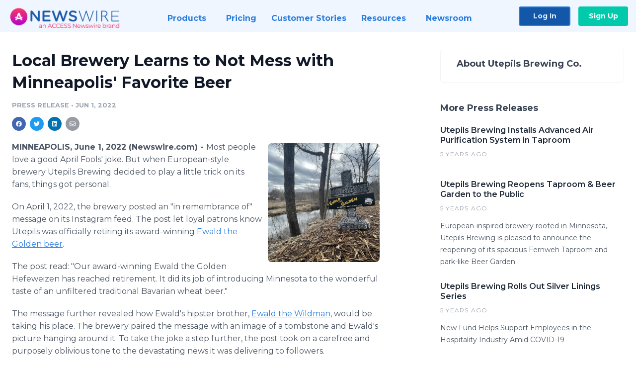

--- FILE ---
content_type: text/html; charset=utf-8
request_url: https://www.newswire.com/news/local-brewery-learns-to-not-mess-with-minneapolis-favorite-beer-21728351
body_size: 10064
content:

<!DOCTYPE html>
<html lang="en" class="newswire website bs4
                ">
<head>

    <meta name="csrf-token" content="1bdFuhcMa0U1Vs0eCVFoqoI9p6UfH65IFmw0ZMpX" />
    <meta charset="utf-8" />
    <meta name="viewport" content="width=device-width, initial-scale=1" />
    <base href="https://www.newswire.com/" />

    
    <title>
                                    Local Brewery Learns to Not Mess with Minneapolis&#039; Favorite Beer |
                                    Newswire
            </title>

    
    
    
            <link rel="canonical" href="https://www.newswire.com/news/local-brewery-learns-to-not-mess-with-minneapolis-favorite-beer-21728351" />
        <meta name="twitter:card" content="summary_large_image" />
    <meta name="twitter:title" content="Local Brewery Learns to Not Mess with Minneapolis&#039; Favorite Beer" />
    <meta name="twitter:description" content="Most people love a good April Fools&#039; joke. But when European-style brewery Utepils Brewing decided to play a little trick on its fans, things got ..." />

    <meta property="og:url" content="https://www.newswire.com/news/local-brewery-learns-to-not-mess-with-minneapolis-favorite-beer-21728351" />
    <meta property="og:title" content="Local Brewery Learns to Not Mess with Minneapolis&#039; Favorite Beer" />
    <meta property="og:description" content="" />
    <meta property="fb:app_id" content="586234651427775" />

    
    
                            <meta name="twitter:image" content="https://cdn.nwe.io/files/x/8a/c8/469d0d34c45b1f704396891da960.jpg" />
        <meta property="og:image" content="https://cdn.nwe.io/files/x/8a/c8/469d0d34c45b1f704396891da960.jpg" />
        <meta property="og:image:width" content="1200" />
        <meta property="og:image:height" content="628" />
    
    <meta name="description" content="" />
    <meta name="keywords" content="beer, brewery, Ewald the Golden" />


    <link rel="preconnect" href="https://fonts.googleapis.com"> 
<link rel="preconnect" href="https://fonts.gstatic.com" crossorigin> 
<link rel="stylesheet" href="//fonts.googleapis.com/css?family=Open+Sans:300,400,600,700,800,300italic,400italic,600italic,700italic" />
<link rel="stylesheet" href="//fonts.googleapis.com/css?family=Montserrat:300,400,500,600,700" />

    
    <link rel="stylesheet" href="https://cdn.nwe.io/assets/loader/1e5077fc26cc0d831be279a19a67f0355e65f37b563910d2eb9b3330d6323789.css">

    <!--[if lt IE 9]><script src="https://cdn.nwe.io/assets/loader/8b573b860cec1ce2b310a7f2ab1c405ce8f0ba7faea920a11c29a77ca0b419cd.js" class="js-loader"></script>
<![endif]-->
    <!--[if IE]><meta http-equiv="X-UA-Compatible" content="IE=edge,chrome=1" /><![endif]-->

    <script>

window._defer_callback_jQuery = [];
window._defer_callback = [];

window.$ = function(callback) {
	if (typeof callback === 'function')
		_defer_callback_jQuery.push(callback);
};

window.defer = function(callback) {
	if (typeof callback === 'function')
		_defer_callback.push(callback);
};

// replacement for $(window).on('load', ...);
// that handles the case where window is already loaded
window.deferUntilComplete = function(callback) {
	if (document.readyState !== 'complete')
		return window.addEventListener('load', callback);
	return callback();
};

</script>

    <link href="https://cdn.nwe.io/assets/im/favicon.ico?0587e58ba" type="image/x-icon" rel="shortcut icon" />
    <link href="https://cdn.nwe.io/assets/im/favicon.ico?0587e58ba" type="image/x-icon" rel="icon" />

    <!-- Google Tag Manager -->
<!-- Start GTM Dependency -->
<script>
// Initialize backend session from FullStory session url
window['_fs_ready'] = () => {
    const sessionUrl = FS.getCurrentSessionURL();
    const savedSession = "";

    if (sessionUrl && sessionUrl !== savedSession) {
        const formData = new FormData();
        formData.append('url', sessionUrl);
        fetch("https:\/\/www.newswire.com\/api\/session\/fullstory", {
            method: 'POST',
            body: formData,
            headers: {Accept: 'application/json'}
        })
        .catch(() => {
            console.warn('Fullstory session error.');
        })
    }
};

</script>
<!-- End GTM Dependency -->
<!-- Google Tag Manager Datalayer-->
<script type="application/javascript">
window.dataLayer = window.dataLayer || [];

dataLayer.push({
    'isUserOnline': false,
    'isAdminOnline': false,
    'isUserPanel': false,
    'brandName': "Newswire",
    'isFullStoryEnabled': false,
    'isCollab': false,
    'isMediaRoom': false,
    'isSalesGeneration': false,
    'isNewswirePlatform': true,
    })
</script>
<!-- Google Tag Manager Datalayer-->

<script>(function(w,d,s,l,i){w[l]=w[l]||[];w[l].push({'gtm.start':
new Date().getTime(),event:'gtm.js'});var f=d.getElementsByTagName(s)[0],
j=d.createElement(s),dl=l!='dataLayer'?'&l='+l:'';j.async=true;j.src=
'https://www.googletagmanager.com/gtm.js?id='+i+dl;f.parentNode.insertBefore(j,f);
})(window,document,'script','dataLayer', "GTM-TKKB8JX");</script>
<!-- End Google Tag Manager -->
    <meta name="google-site-verification" content="q8ryY6fz2fhB9rFoyyhK0b6aq7qYS99CRThypWPaZOA" />

        <link rel="canonical" href="https://www.newswire.com/view/content/local-brewery-learns-to-not-mess-with-minneapolis-favorite-beer-21728351" />
    
    <script>

    CKEDITOR_BASEPATH  = "https:\/\/cdn.nwe.io\/assets\/lib\/ckeditor\/";
    NR_USER_ID         = null;
    RELATIVE_URI       = "view\/content\/local-brewery-learns-to-not-mess-with-minneapolis-favorite-beer-21728351";
    ASSETS_VERSION     = "0587e58ba";
    IS_DEVELOPMENT     = false;
    IS_PRODUCTION      = true;
    ASSETS_BASE        = "https:\/\/cdn.nwe.io\/assets\/";

    </script>

    
</head>
<body class="relative">
    <!-- Google Tag Manager (noscript) -->
<noscript><iframe src="https://www.googletagmanager.com/ns.html?id=GTM-TKKB8JX"
height="0" width="0" style="display:none;visibility:hidden"></iframe></noscript>
<!-- End Google Tag Manager (noscript) -->
    
    <!--[if lt IE 8]><p class="chromeframe">You are using an <strong>outdated</strong> browser.
    Please <a href="http://browsehappy.com/">upgrade your browser</a> or
    <a href="http://www.google.com/chromeframe/?redirect=true">activate Google Chrome Frame</a>
    to improve your experience.</p><![endif]-->

    <div id="fb-root"></div>
<!-- Start Navigation -->
<div class="nw-navigation-section " data-state="close">
    <link rel="stylesheet" href="https://cdn.nwe.io/assets_v3/css/components/navigation.css?id=0b9eb035dcdc3edca30889d785bedfcf" />
    <header class="nw-navigation">
        <nav class="nw-navigation__nav" aria-label="Main">
            <a class="nw-navigation__brand" href="/">
                <!-- Desktop logo (hidden on mobile) -->
                <img class="nw-navigation__brand-logo--desktop" width="969" height="194" src="https://cdn.nwe.io/assets/im/website_alt/newswire_ANW_logo.png?v=4fa7a5154" alt="Newswire">
                <!-- Mobile logo (hidden on desktop) -->
                <img class="nw-navigation__brand-logo--mobile" width="120" height="24" src="https://cdn.nwe.io/assets/im/website_alt/logo.svg?v=4fa7a5154" alt="Newswire">
            </a>
            <a role="button" aria-label="navigation toggle" tabindex="0" class="nw-navigation__toggle-wrapper">
                <span class="nw-navigation__toggle"></span>
            </a>
            <menu class="nw-navigation__menu">
                <li data-active-listen class="nw-navigation__item parent" data-state="close">
                    <span class="nw-navigation__item-text">
                        <span class="nw-navigation__item-text-title">Products<span class="fal fa-angle-down"></span>
                        </span>
                    </span>
                    <menu class="nw-navigation__subitems">
                        <li class="nw-navigation__subitem">
                            <a class="nw-navigation__subitem-text nw-navigation__icon nw-navigation__icon--pr-distro"
                                href="https://www.newswire.com/press-release-distribution">
                                Press Release Distribution
                            </a>
                        </li>
                        <li class="nw-navigation__subitem">
                            <a class="nw-navigation__subitem-text nw-navigation__icon nw-navigation__icon--puzzle"
                                href="https://www.newswire.com/press-release-optimizer">
                                Press Release Optimizer
                            </a>
                        </li>
                        <li class="nw-navigation__subitem">
                            <a class="nw-navigation__subitem-text nw-navigation__icon nw-navigation__icon--media-suite"
                                href="https://www.newswire.com/media-suite">
                                Media Suite
                            </a>
                        </li>
                        <li class="nw-navigation__subitem">
                            <a class="nw-navigation__subitem-text nw-navigation__icon nw-navigation__icon--media-db"
                                href="https://www.newswire.com/media-database">
                                Media Database
                            </a>
                        </li>
                        <li class="nw-navigation__subitem">
                            <a class="nw-navigation__subitem-text nw-navigation__icon nw-navigation__icon--media-pitching"
                                href="https://www.newswire.com/media-pitching">
                                Media Pitching
                            </a>
                        </li>
                        <li class="nw-navigation__subitem">
                            <a class="nw-navigation__subitem-text nw-navigation__icon nw-navigation__icon--media-monitoring"
                                href="https://www.newswire.com/media-monitoring">
                                Media Monitoring
                            </a>
                        </li>
                        <li class="nw-navigation__subitem">
                            <a class="nw-navigation__subitem-text nw-navigation__icon nw-navigation__icon--analytics"
                                href="https://www.newswire.com/analytics">
                                Analytics
                            </a>
                        </li>
                        <li class="nw-navigation__subitem">
                            <a class="nw-navigation__subitem-text nw-navigation__icon nw-navigation__icon--newsrooms"
                                href="https://www.newswire.com/media-room">
                                Media Room
                            </a>
                        </li>
                    </menu>
                </li>

                <li data-active-listen class="nw-navigation__item">
                    <a class="nw-navigation__item-text" href="https://www.newswire.com/pricing">
                    <span class="nw-navigation__item-text-title">Pricing</span></a>
                </li>

                <li data-active-listen class="nw-navigation__item">
                    <a class="nw-navigation__item-text" href="https://www.newswire.com/customer-success-stories">
                    <span class="nw-navigation__item-text-title">Customer Stories</span></a>
                </li>

                <li data-active-listen class="nw-navigation__item parent" data-state="close">
                    <span class="nw-navigation__item-text">
                        <span class="nw-navigation__item-text-title">Resources<span class="fal fa-angle-down"></span></span>
                    </span>
                    <menu class="nw-navigation__subitems">
                        <li class="nw-navigation__subitem">
                            <a class="nw-navigation__subitem-text nw-navigation__icon nw-navigation__icon--education"
                                href="https://www.newswire.com/resources">
                                Education
                            </a>
                        </li>
                        <li class="nw-navigation__subitem">
                            <a class="nw-navigation__subitem-text nw-navigation__icon nw-navigation__icon--blog"
                                href="https://www.newswire.com/blog">
                                Blog
                            </a>
                        </li>
                        <li class="nw-navigation__subitem">
                            <a class="nw-navigation__subitem-text nw-navigation__icon nw-navigation__icon--planner"
                                href="https://www.newswire.com/planner/intro">
                                PR & Earned Media Planner
                            </a>
                        </li>
                        <li class="nw-navigation__subitem">
                            <a class="nw-navigation__subitem-text nw-navigation__icon nw-navigation__icon--journalists"
                                href="https://www.newswire.com/journalists">
                                For Journalists
                            </a>
                        </li>
                        <li class="nw-navigation__subitem">
                            <a class="nw-navigation__subitem-text nw-navigation__icon nw-navigation__icon--feed"
                                href="https://www.newswire.com/feeds">
                                RSS Feeds
                            </a>
                        </li>
                        <li class="nw-navigation__subitem">
                            <a class="nw-navigation__subitem-text nw-navigation__icon nw-navigation__icon--support"
                                href="mailto:support@newswire.com">
                                Support
                            </a>
                        </li>
                    </menu>
                </li>

                <li data-active-listen class="nw-navigation__item">
                    <a class="nw-navigation__item-text" href="https://www.newswire.com/newsroom">
                    <span class="nw-navigation__item-text-title">Newsroom</span></a>
                </li>

                <li class="nw-navigation__item buttons">
                    <a class="nw-navigation__item-text login" href="https://app.accessnewswire.com/login/newswire">Log In</a>
                    <a class="nw-navigation__item-text signup" href="https://app.accessnewswire.com/login/newswire">Sign Up</a>
                </li>
            </menu>
        </nav>
    </header>

    
    <script type="application/javascript">
        (() => {

            // setTimeout to remove from current blocking stack to allow content/scripts to load prior
            setTimeout(() => {
                initNavActiveFunctionality();
                initNavToggleFunctionality();
            });

            /**
             * Active menu item based on the url and toggle submenu
             *
             * @return  void
             */
            function initNavActiveFunctionality() {
                const pageUrl = window.location.href;
                Array.from(document.querySelectorAll('[data-active-listen]')).forEach(element => {
                    handleActiveElement(element, pageUrl);
                });
            }

            /**
             * Active sandwich icon and submenu click functionality
             *
             * @return  void
             */
            function initNavToggleFunctionality() {
                // Responsive sandwich icon click functionality
                setToggleState('.nw-navigation__toggle-wrapper', '.nw-navigation-section');
                // Responsive submenu click functionality
                setToggleState('.nw-navigation__item.parent');
            }

            /**
             * Set the element class to is-active if it contains one or more link to the current page
             *
             * @param  {HTMLElement} element The element holding possible links
             * @param  {string} pageUrl The page url string
             * @return  void
             */
            function handleActiveElement(element, pageUrl) {
                let isActive;
                for (const link of [...element.querySelectorAll('a')]) {
                    isActive = false;
                    if (!link.href) {
                        console.error('There should be at least one valid link under elements with data-active-listen attribute');
                        return;
                    }
                    // Newsroom submenu edge cases
                    if (element.className.includes('nw-subnavigation__item')
                        && link.pathname === '/newsroom'
                        && /\/newsroom\/./.test(pageUrl)
                        && !pageUrl.includes('/newsroom/page')) {

                        continue;
                    }

                    // All other links
                    if (pageUrl.includes(link.href)
                        && !pageUrl.includes(`${link.href}-`)
                        && !pageUrl.includes(`${link.href}_`)) {

                        isActive = true;
                        link.classList.add('is-active');
                        break;
                    }
                }

                if (isActive) {
                    element.classList.add('is-active');
                }
            }


            /**
             * Toggle open|close states
             *
             * @param  {string} clickElement The element watching for the event
             * @param  {string|null} stateElement The element holding the state, null when state and event element are the same
             * @return  void
             */
            function setToggleState(clickElementSelector, stateElementSelector = null) {
                const stateElements = [];
                for (const clickElement of [...document.querySelectorAll(clickElementSelector)]) {
                    const stateElement = stateElementSelector ? document.querySelector(stateElementSelector) : clickElement;
                    if (!stateElement) {
                        return;
                    }
                    stateElements.push(stateElement);
                    clickElement.addEventListener('mousedown', () => {
                        stateElements.forEach(element => {
                            if (element && element !== stateElement) {
                                element.dataset.state = 'close';
                            }
                        });
                        stateElement.dataset.state = stateElement.dataset.state === 'open' ? 'close' : 'open';
                    });
                }
            }

        })();
    </script>
</div>
<!-- End Navigation -->
<div class="main-content">

        
    <section class="content-view">

        <div id="cv-container" class="content-type-pr">
                <main role="main">
    <section class="pr-section ">
        <div class="pr-body-wrapper">
            <article class="pr-body">
                <div id="feedback">
</div>
                
                
                <h1 class="article-header">Local Brewery Learns to Not Mess with Minneapolis&#039; Favorite Beer</h1>

                <div class="article-info">
        <span class="ai-category">Press Release</span>
    <span class="dash">•</span>
        <span class="ai-date">
                                                    Jun 1, 2022                        </span>
</div>
                
                <link rel="stylesheet" href="https://cdn.nwe.io/assets_v3/css/components/content-share.css?id=b7b38a2f11903377764d63cfacf2a9e6" />
<nav class="content-share">
    <ul class="content-share__list ">
            <li class="content-share__list-item content-share__list-item--facebook"
            onclick="window.open(&#039;https://www.facebook.com/share.php?u=https://www.newswire.com/news/local-brewery-learns-to-not-mess-with-minneapolis-favorite-beer-21728351&#039;, &#039;_blank&#039;, &#039;toolbar=0,status=0,width=626,height=436&#039;)">
            <a target="_blank"
                title="Share with facebook"
                href=" #"
                aria-label="Share: facebook">
            </a>
        </li>
            <li class="content-share__list-item content-share__list-item--twitter"
            onclick="window.open(&#039;https://twitter.com/intent/tweet?text=Local%20Brewery%20Learns%20to%20Not%20Mess%20with%20Minneapolis%27%20Favorite%20Beer+https://www.newswire.com/news/local-brewery-learns-to-not-mess-with-minneapolis-favorite-beer-21728351&#039;, &#039;_blank&#039;, &#039;toolbar=0,status=0,width=626,height=436&#039;)">
            <a target="_blank"
                title="Share with twitter"
                href=" #"
                aria-label="Share: twitter">
            </a>
        </li>
            <li class="content-share__list-item content-share__list-item--linkedin"
            onclick="window.open(&#039;https://www.linkedin.com/sharing/share-offsite/?url=https://www.newswire.com/news/local-brewery-learns-to-not-mess-with-minneapolis-favorite-beer-21728351&#039;, &#039;_blank&#039;, &#039;toolbar=0,status=0,width=626,height=436&#039;)">
            <a target="_blank"
                title="Share with linkedin"
                href=" #"
                aria-label="Share: linkedin">
            </a>
        </li>
            <li class="content-share__list-item content-share__list-item--email"
            onclick="">
            <a target="_blank"
                title="Share with email"
                href=" mailto:?subject=Local%20Brewery%20Learns%20to%20Not%20Mess%20with%20Minneapolis%27%20Favorite%20Beer&amp;body=https://www.newswire.com/news/local-brewery-learns-to-not-mess-with-minneapolis-favorite-beer-21728351"
                aria-label="Share: email">
            </a>
        </li>
        </ul>
</nav>

                                    
                                        <a href="https://cdn.nwe.io/files/x/15/9f/4e0ae443879dff471e02584675a7.png"
                        class="use-lightbox feature-media feature-media--thumbnail"
                        data-alt="RIP Ewald the Golden"
                        data-caption=""
                        content="https://cdn.nwe.io/files/x/15/9f/4e0ae443879dff471e02584675a7.png"
                        title="RIP Ewald the Golden">

                        <img src="https://cdn.nwe.io/files/x/3c/ad/207afcfdb72a31a42481df2bb35d.jpg"
                            alt="RIP Ewald the Golden"
                            class="feature-media__img"
                            width="450"
                            height="478"/>
                    </a>
                                    
                <div class="pr-html">
                    <p>    <strong class="date-line">
        MINNEAPOLIS, June 1, 2022 (Newswire.com)
        -
    </strong>Most people love a good April Fools' joke. But when European-style brewery Utepils Brewing decided to play a little trick on its fans, things got personal.&nbsp;</p>
<p>On April 1, 2022, the brewery posted an "in remembrance of" message on its Instagram feed. The post let loyal patrons know Utepils was officially retiring its award-winning&nbsp;<a href="https://stats.nwe.io/x/html?final=aHR0cHM6Ly93d3cuaW5zdGFncmFtLmNvbS9wL0NienhtcVlPUE1GLw&amp;sig=D9XfCVJze9-Q4AqDu3YIbVR4Gp3tTqWk6GCQ2RVg99EcsQUfDCktMMgtE7C7XafszwncNO05vhpq-gmQKtJbpg&amp;hit%2Csum=WyIzamF4dGsiLCIzamF4dGwiLCIzamF4dG0iXQ" rel="nofollow" target="_blank">Ewald the Golden beer</a>.</p>
<p>The post read: "Our award-winning Ewald the Golden Hefeweizen has reached retirement. It did its job of introducing Minnesota to the wonderful taste of an unfiltered traditional Bavarian wheat beer."</p>
<p>The message further revealed how Ewald's hipster brother,&nbsp;<a href="https://stats.nwe.io/x/html?final=aHR0cHM6Ly91dGVwaWxzYnJld2luZy5jb20vYmVlcnMvZXdhbGQtdGhlLXdpbGRtYW4v&amp;sig=_jrBxzGbWIGAxVQqfjmraMmUiaS8buoo85fTeUAyz0DYARQoiA1doJXNBRgAYPoccpKkUpIJw8durZLFkCMpjQ&amp;hit%2Csum=WyIzamF4dG4iLCIzamF4dG8iLCIzamF4dG0iXQ" rel="nofollow" target="_blank">Ewald the Wildman</a>, would be taking his place. The brewery paired the message with an image of a tombstone and Ewald's picture hanging around it. To take the joke a step further, the post took on a carefree and purposely oblivious tone to the devastating news it was delivering to followers.&nbsp;</p>
<p><a href="https://stats.nwe.io/x/html?final=aHR0cHM6Ly91dGVwaWxzYnJld2luZy5jb20vYmVlcnMvZXdhbGQtdGhlLWdvbGRlbi8&amp;sig=hGmc_ySev8BjcFDyE5ZmE5k7_rMbmYjXRYn4V4YJzhnpBqTNsxKr7vv53uIk-i1aRvlXMxAfJ0KpHysA-U49Dw&amp;hit%2Csum=WyIzamF4dHAiLCIzamF4dHEiLCIzamF4dG0iXQ" rel="nofollow" target="_blank">Ewald the Golden</a>, a Bavarian-style Hefeweizen, has come to be a household name in many homes across Minneapolis—and beyond. Its iconic logo of Utepils' head brewer, Eric Harper, wearing a halo over his head, symbolizing the hazy golden hue of the popular beer, is recognizable in stores and restaurants where Utepils is available.&nbsp;</p>
<p>As soon as the post was published, loyal beer fans made their voices heard to Dan Justesen, founder of Utepils, and his team.&nbsp;</p>
<p>"We knew it would get a few people riled up, but we couldn't have predicted what happened next," said Justesen. "Customers started buying all the Ewald beers in liquor stores, we had a huge rush on growler fills, and more people were coming in every day asking for pints of it."</p>
<p>In addition to patrons, Justesen received multiple phone calls from his distributors asking for an explanation on why the beer was being pulled.</p>
<p>"They kept telling me it was their biggest seller and how they couldn't believe we were getting rid of it," continued Justesen.</p>
<p>Though fans were outraged and distributors were at a loss for words, this story did have a happy ending once it was revealed that Ewald the Golden wasn't going anywhere.</p>
<p>"Though the joke didn't go how we planned, it really touched us to see how loyal people are to our beer and how comfortable they feel around us to say, 'Hey, you're making the biggest mistake!'" said Justesen. "We work hard to brew the best European-style beers for our patrons, and we want them to feel comfortable in our taproom and to treat us like family. The reaction we received showed us that we're doing just that."</p>
<p>Ewald The Golden—as well as his brother, Ewald the Wildman, a traditional&nbsp;Hefeweizen-style beer with hop characters—is available at Utepils'&nbsp;<a href="https://stats.nwe.io/x/html?final=aHR0cHM6Ly91dGVwaWxzYnJld2luZy5jb20vdGFwcm9vbS8&amp;sig=YCQHz_TwWyvftWOZg3kmipuex_RB4XZ1jlbU0WaiiJ7caLzw4UDV3O_18wlqHukNuklvpNQwirNiUn4P0mNnuw&amp;hit%2Csum=WyIzamF4dHIiLCIzamF4dHMiLCIzamF4dG0iXQ" rel="nofollow" target="_blank">Fernweh Taproom</a>. You can also find Ewald the Golden at select liquor stores and restaurants.&nbsp;</p>
<p>Beer fans can find Utepils beer near them, using the brewery's&nbsp;<a href="https://stats.nwe.io/x/html?final=aHR0cHM6Ly91dGVwaWxzYnJld2luZy5jb20vYmVlci9maW5kLW91ci1iZWVyLw&amp;sig=ehY0sqim7PRUYM3GfpwZ_G4RiVMJWvwIc5cYvd7T-43DXCDgLq99PxI4TLF0cjyjBaAZhy6jV6e4fDzYYYjr-w&amp;hit%2Csum=WyIzamF4dHQiLCIzamF4dHUiLCIzamF4dG0iXQ" rel="nofollow" target="_blank">beer finder tool</a> on its website.</p>

                    <!-- DEPRECATED. We have now removed most scraped content -->
                    
                                            <p class="text-alt">Source: Utepils Brewing</p>
                    
                                                        </div>

                                                    <div class="pr-subsection">
                        <h4 class="feature-text">Tags</h4>
                        <ul class="tag-list">
                                                    <li class="tag-list__item">
                                <a href="newsroom/tag/beer" target="_blank" >beer</a>
                            </li>
                                                    <li class="tag-list__item">
                                <a href="newsroom/tag/brewery" target="_blank" >brewery</a>
                            </li>
                                                    <li class="tag-list__item">
                                <a href="newsroom/tag/ewald-the-golden" target="_blank" >Ewald the Golden</a>
                            </li>
                                                </ul>
                    </div>
                
                                            </article>
        </div>

        <div class="pr-sidebar-wrapper">
            <div class="pr-sidebar">
                
                                                            <h4 class="pr-sidebar__title">
                            About Utepils Brewing Co.                                                    </h4>
                    
                                    

                            </div>
                        <hr class="pr-subsection__hr sm-only"/>
            <h4 class="pr-sidebar__title">More Press Releases</h4>
                <link rel="stylesheet" href="https://cdn.nwe.io/assets_v3/css/components/related-prs.css?id=6740cc11aaae4a2d46abbc54b572855b" />
<ul class="related-prs">
    <li class="related-prs__item">
        <a class="related-prs__link"
            href="https://www.newswire.com/news/utepils-brewing-installs-advanced-air-purification-system-in-taproom-21210703"
            target="_blank"
            rel="noopener noreferrer">
            <h5 class="related-prs__title">Utepils Brewing Installs Advanced Air Purification System in Taproom</h5>
            <p class="related-prs__date">5 years ago</p>
            <p class="related-prs__summary"></p>
        </a>
    </li>
    <li class="related-prs__item">
        <a class="related-prs__link"
            href="https://www.newswire.com/news/utepils-brewing-reopens-taproom-beer-garden-to-the-public-21164123"
            target="_blank"
            rel="noopener noreferrer">
            <h5 class="related-prs__title">Utepils Brewing Reopens Taproom &amp; Beer Garden to the Public</h5>
            <p class="related-prs__date">5 years ago</p>
            <p class="related-prs__summary">European-inspired brewery rooted in Minnesota, Utepils Brewing is pleased to announce the reopening of its spacious Fernweh Taproom and park-like Beer Garden. </p>
        </a>
    </li>
    <li class="related-prs__item">
        <a class="related-prs__link"
            href="https://www.newswire.com/news/utepils-brewing-rolls-out-silver-linings-series-21114352"
            target="_blank"
            rel="noopener noreferrer">
            <h5 class="related-prs__title">Utepils Brewing Rolls Out Silver Linings Series</h5>
            <p class="related-prs__date">5 years ago</p>
            <p class="related-prs__summary">New Fund Helps Support Employees in the Hospitality Industry Amid COVID-19</p>
        </a>
    </li>
</ul>
                    </div>
    </section>
</main>

<script type="application/ld+json">
    {"@context":"https:\/\/schema.org","@type":"NewsArticle","headline":"Local Brewery Learns to Not Mess with Minneapolis\u0027 Favorite Beer","image":["https:\/\/cdn.nwe.io\/files\/x\/b8\/8d\/941366be92413a03821f16c96289.jpg"],"datePublished":"2022-06-01T19:00:08.000000Z","dateModified":"2022-06-01T19:00:08.000000Z","articleBody":"\n\u003Cp\u003EMost people love a good April Fools\u0027 joke. But when European-style brewery Utepils Brewing decided to play a little trick on its fans, things got personal.\u00a0\u003C\/p\u003E\n\u003Cp\u003EOn April 1, 2022, the brewery posted an \u0022in remembrance of\u0022 message on its Instagram feed. The post let loyal patrons know Utepils was officially retiring its award-winning\u00a0\u003Ca href=\u0022https:\/\/www.instagram.com\/p\/CbzxmqYOPMF\/\u0022\u003EEwald the Golden beer\u003C\/a\u003E.\u003C\/p\u003E\n\u003Cp\u003EThe post read: \u0022Our award-winning Ewald the Golden Hefeweizen has reached retirement. It did its job of introducing Minnesota to the wonderful taste of an unfiltered traditional Bavarian wheat beer.\u0022\u003C\/p\u003E\n\u003Cp\u003EThe message further revealed how Ewald\u0027s hipster brother,\u00a0\u003Ca href=\u0022https:\/\/utepilsbrewing.com\/beers\/ewald-the-wildman\/\u0022\u003EEwald the Wildman\u003C\/a\u003E, would be taking his place. The brewery paired the message with an image of a tombstone and Ewald\u0027s picture hanging around it. To take the joke a step further, the post took on a carefree and purposely oblivious tone to the devastating news it was delivering to followers.\u00a0\u003C\/p\u003E\n\u003Cp\u003E\u003Ca href=\u0022https:\/\/utepilsbrewing.com\/beers\/ewald-the-golden\/\u0022\u003EEwald the Golden\u003C\/a\u003E, a Bavarian-style Hefeweizen, has come to be a household name in many homes across Minneapolis\u2014and beyond. Its iconic logo of Utepils\u0027 head brewer, Eric Harper, wearing a halo over his head, symbolizing the hazy golden hue of the popular beer, is recognizable in stores and restaurants where Utepils is available.\u00a0\u003C\/p\u003E\n\u003Cp\u003EAs soon as the post was published, loyal beer fans made their voices heard to Dan Justesen, founder of Utepils, and his team.\u00a0\u003C\/p\u003E\n\u003Cp\u003E\u0022We knew it would get a few people riled up, but we couldn\u0027t have predicted what happened next,\u0022 said Justesen. \u0022Customers started buying all the Ewald beers in liquor stores, we had a huge rush on growler fills, and more people were coming in every day asking for pints of it.\u0022\u003C\/p\u003E\n\u003Cp\u003EIn addition to patrons, Justesen received multiple phone calls from his distributors asking for an explanation on why the beer was being pulled.\u003C\/p\u003E\n\u003Cp\u003E\u0022They kept telling me it was their biggest seller and how they couldn\u0027t believe we were getting rid of it,\u0022 continued Justesen.\u003C\/p\u003E\n\u003Cp\u003EThough fans were outraged and distributors were at a loss for words, this story did have a happy ending once it was revealed that Ewald the Golden wasn\u0027t going anywhere.\u003C\/p\u003E\n\u003Cp\u003E\u0022Though the joke didn\u0027t go how we planned, it really touched us to see how loyal people are to our beer and how comfortable they feel around us to say, \u0027Hey, you\u0027re making the biggest mistake!\u0027\u0022 said Justesen. \u0022We work hard to brew the best European-style beers for our patrons, and we want them to feel comfortable in our taproom and to treat us like family. The reaction we received showed us that we\u0027re doing just that.\u0022\u003C\/p\u003E\n\u003Cp\u003EEwald The Golden\u2014as well as his brother, Ewald the Wildman, a traditional\u00a0Hefeweizen-style beer with hop characters\u2014is available at Utepils\u0027\u00a0\u003Ca href=\u0022https:\/\/utepilsbrewing.com\/taproom\/\u0022\u003EFernweh Taproom\u003C\/a\u003E. You can also find Ewald the Golden at select liquor stores and restaurants.\u00a0\u003C\/p\u003E\n\u003Cp\u003EBeer fans can find Utepils beer near them, using the brewery\u0027s\u00a0\u003Ca href=\u0022https:\/\/utepilsbrewing.com\/beer\/find-our-beer\/\u0022\u003Ebeer finder tool\u003C\/a\u003E on its website.\u003C\/p\u003E\n","author":{"0":{"@type":"Organization","name":"Utepils Brewing Co."},"url":"https:\/\/utepilsbrewing.com"},"publisher":{"@type":"Organization","name":"Newswire","logo":{"@type":"ImageObject","url":"https:\/\/cdn.nwe.io\/assets\/im\/website_alt\/logo.svg?v=4fa7a5154"}}}</script>

<script>

    var image = new Image();
    image.src = "https:\/\/stats.nwe.io\/x\/im?ref=WyIzamF4dGoiXQ&hit%2Csum=WyI1Y2lhdSIsImY5cnFsIiwiM2pheHRqIl0";

</script>


            </div>
        
    </section>
    
</div>        <!-- Start Footer -->
<link rel="stylesheet" href="https://cdn.nwe.io/assets_v3/css/components/footer.css?id=1d499140ec3ac8fe22ced716c28872f6" />
<footer class="nw-footer" id="nw-footer">
    <div class="nw-footer__wrapper">
        <div class="nw-footer__top">
            <div class="nw-footer__top-left">
                <img width="189" height="24" class="nw-footer__logo" src="https://cdn.nwe.io/assets/im/website_alt/logo.svg?v=4fa7a5154" alt="Newswire">
            </div>
            <div class="nw-footer__top-right">
                                    <div class="nw-footer__pr-guide-wrapper">
                        <div class="nw-footer__pr-guide">
                            <a href="/contact">
                                <button type="button" class="nw-footer__pr-guide__button">Free PR Guide</button>
                            </a>
                        </div>
                    </div>
                            </div>
        </div>
                    <div class="nw-footer__menu">
                <section class="nw-footer__menu-column">
                    <h4 class="nw-footer__menu-heading">Products</h4>
                    <menu class="nw-footer__menu-items">
                        <li><a href="https://www.newswire.com/press-release-distribution">Press Release Distribution</a></li>
                        <li><a href="https://www.newswire.com/financial-distribution">Financial Distribution</a></li>
                        <li><a href="https://www.newswire.com/media-suite">Media Suite</a></li>
                        <li><a href="https://www.newswire.com/media-database">Media Database</a></li>
                        <li><a href="https://www.newswire.com/media-pitching">Media Pitching</a></li>
                        <li><a href="https://www.newswire.com/media-monitoring">Media Monitoring</a></li>
                        <li><a href="https://www.newswire.com/analytics">Analytics</a></li>
                        <li><a href="https://www.newswire.com/media-room">Media Room</a></li>
                        <li><a href="https://www.newswire.com/customer-success">Customer Success</a></li>
                        <li><a href="https://www.newswire.com/press-release-optimizer">Press Release Optimizer</a></li>
                    </menu>
                </section>
                <section class="nw-footer__menu-column">
                    <h4 class="nw-footer__menu-heading">Company</h4>
                    <menu class="nw-footer__menu-items">
                        <li><a href="https://www.newswire.com/about">About Us</a></li>
                        <li><a href="https://www.newswire.com/blog">Blog</a></li>
                        <li><a href="https://www.newswire.com/customer-success-stories">Customer Stories</a></li>
                        <li><a href="https://mediaroom.newswire.com/">Our Media Room</a></li>
                    </menu>
                </section>
                <section class="nw-footer__menu-column">
                    <h4 class="nw-footer__menu-heading">Resources</h4>
                    <menu class="nw-footer__menu-items">
                        <li><a href="https://www.newswire.com/resources">Resource Center</a></li>
                        <li><a href="https://www.newswire.com/journalists">For Journalists</a></li>
                        <li><a href="https://www.newswire.com/newsroom">Newsroom</a></li>
                        <li><a href="https://www.newswire.com/planner">PR and Earned Media Planner</a></li>
                        <li><a href="https://www.newswire.com/feeds">RSS Feeds</a></li>
                        <li><a href="https://www.newswire.com/media-outlets">Media Outlets</a></li>
                    </menu>
                </section>
                <section class="nw-footer__menu-column">
                    <h4 class="nw-footer__menu-heading">Support</h4>
                    <menu class="nw-footer__menu-items">
                        <li><a href="https://www.newswire.com/contact">Contact Us</a></li>
                        <li><a href="mailto:support@newswire.com">Email Support</a></li>
                    </menu>
                </section>
            </div>
                <div class="nw-footer__bottom">
            <div class="nw-footer__bottom-column">
                <div class="nw-footer__bottom-copy">
                    &copy; 2005 - 2026 Newswire
                </div>
            </div>
            <div class="nw-footer__bottom-column">
                <menu class="nw-footer__bottom-social">
                    <li><a class="nw-footer__facebook" href="https://www.facebook.com/inewswire" aria-label="Facebook" rel="noopener" target="_blank"></a></li>
                    <li><a class="nw-footer__twitter" href="https://twitter.com/inewswire" aria-label="Twitter" rel="noopener" target="_blank"></a></li>
                    <li><a class="nw-footer__linkedin" href="https://www.linkedin.com/company/newswire-com" aria-label="LinkedIn" rel="noopener" target="_blank"></a></li>
                    <li><a class="nw-footer__instagram" href="https://www.instagram.com/newswirecom/" aria-label="Instagram" rel="noopener" target="_blank"></a></li>
                </menu>
            </div>
            <div class="nw-footer__bottom-column">
                <menu class="nw-footer__links nw-footer__links--bottom">
                    <li><a href="https://www.newswire.com/terms-of-service">Terms of Service</a></li>
                    <li><a href="https://www.newswire.com/privacy-policy">Privacy</a></li>
                    <li><a href="https://uptime.com/devices/services/60826/f23c95798372fa7b">Uptime</a></li>
                </menu>
            </div>
        </div>
    </div>
    <div class="nw-footer__background"></div>
</footer>
    </section>

    <script> window.$ = undefined; </script>

<script src="https://cdn.nwe.io/assets/loader/1291da06c98fc2806518ad5ccc132f1a3b2403f5b2e7bcf4cb6d9979791d24de.js" class="js-loader"></script>

<script>


if (typeof $ !== 'undefined') {

    window.$window = $(window);
    window.$document = $(document);

    window.deferUntilComplete(function() {

        var oldEventAdd = $.event.add;

        // Intercept $(window).on('load') call and
        // execute the callback immediately if the
        // window has already loaded.
        $.event.add = function( elem, types ) {

            // This misses the multiple-types case but that seems awfully rare
            if (elem === window && types === 'load' && window.document.readyState === 'complete') {
                if (typeof arguments[2] === 'function')
                    arguments[2].call(this);
            }

            return oldEventAdd.apply(this, arguments);

        };

    });
}

</script>

    <script src="https://cdn.nwe.io/assets/loader/01825c035723cc67607591c4693a4958317dd23c1980503a552ef6c803384f31.js" class="js-loader"></script>

    <!--[if lt IE 9]>
    <script src="https://cdn.nwe.io/assets/loader/01825c035723cc67607591c4693a4958317dd23c1980503a552ef6c803384f31.js" class="js-loader"></script>
    <![endif]-->

    <script>

if (window._defer_callback &&
	 window._defer_callback.length) {
	for (var i = 0; i < window._defer_callback.length; i++)
		window._defer_callback[i]();
}

window.defer = function(callback) {
	if (typeof callback === 'function')
		callback();
};

try {
	if (window._defer_callback_jQuery &&
		window._defer_callback_jQuery.length) {
		for (var i = 0; i < window._defer_callback_jQuery.length; i++)
			$(window._defer_callback_jQuery[i]);
	}
}
catch(err) { }

</script>

    <div id="eob">
            </div>
<script defer src="https://static.cloudflareinsights.com/beacon.min.js/vcd15cbe7772f49c399c6a5babf22c1241717689176015" integrity="sha512-ZpsOmlRQV6y907TI0dKBHq9Md29nnaEIPlkf84rnaERnq6zvWvPUqr2ft8M1aS28oN72PdrCzSjY4U6VaAw1EQ==" data-cf-beacon='{"version":"2024.11.0","token":"419f6f5ae088449e83cf87dc2c013fca","server_timing":{"name":{"cfCacheStatus":true,"cfEdge":true,"cfExtPri":true,"cfL4":true,"cfOrigin":true,"cfSpeedBrain":true},"location_startswith":null}}' crossorigin="anonymous"></script>
</body>
</html>


--- FILE ---
content_type: application/javascript
request_url: https://cdn.nwe.io/assets/loader/01825c035723cc67607591c4693a4958317dd23c1980503a552ef6c803384f31.js
body_size: 4174
content:
window.__on_nav_callback=window.__on_nav_callback||[];window.__modifier_callbacks=window.__modifier_callbacks||[];window.__console=function(){console.log(arguments)};if(window.deferUntilComplete===undefined){window.deferUntilComplete=function(callback){if(document.readyState!=='complete')
return window.addEventListener('load',callback);return callback()}}
$(function(){if(!window.$window)
window.$window=$(window);if(!window.$document)
window.$document=$(document);if(window.bootbox!==undefined&&window.bootbox.setDefaults!==undefined)
bootbox.setDefaults({animate:!1});window.word_count_regex=/([a-z0-9]\S*(\s+[^a-z0-9]*|$))/ig;var html=$(document.body.parentNode);var modifierStatus={};window.modifiers=modifierStatus;modifierStatus.alt_down=!1;modifierStatus.ctrl_down=!1;modifierStatus.shift_down=!1;modifierStatus.meta_down=!1;modifierStatus._mousemove=function(ev){modifierStatus.x=ev.pageX;modifierStatus.y=ev.pageY};modifierStatus._keydown=function(ev){if(ev.shiftKey)html.addClass('shift-down');if(ev.ctrlKey)html.addClass('ctrl-down');if(ev.altKey)html.addClass('alt-down');if(ev.metaKey)html.addClass('meta-down');if(ev.shiftKey)modifierStatus.shift_down=!0;if(ev.ctrlKey)modifierStatus.ctrl_down=!0;if(ev.altKey)modifierStatus.alt_down=!0;if(ev.metaKey)modifierStatus.meta_down=!0;for(var idx in window.__modifier_callbacks)
window.__modifier_callbacks[idx].call(modifierStatus);};modifierStatus._keyup=function(ev){if(!ev.shiftKey)html.removeClass('shift-down');if(!ev.ctrlKey)html.removeClass('ctrl-down');if(!ev.altKey)html.removeClass('alt-down');if(!ev.metaKey)html.removeClass('meta-down');if(!ev.shiftKey)modifierStatus.shift_down=!1;if(!ev.ctrlKey)modifierStatus.ctrl_down=!1;if(!ev.altKey)modifierStatus.alt_down=!1;if(!ev.metaKey)modifierStatus.meta_down=!1;for(var idx in window.__modifier_callbacks)
window.__modifier_callbacks[idx].call(modifierStatus);};$(document).on('click','a.d-option',function(ev){ev.preventDefault();window.location=this.getAttribute('href')});$window.on('blur',function(){html.removeClass('alt-down');html.removeClass('ctrl-down');html.removeClass('shift-down');html.removeClass('meta-down');modifierStatus.alt_down=!1;modifierStatus.ctrl_down=!1;modifierStatus.shift_down=!1;modifierStatus.meta_down=!1;for(var idx in window.__modifier_callbacks)
window.__modifier_callbacks[idx].call(modifierStatus);});$window.on('keydown',function(ev){modifierStatus._keydown(ev)});$window.on('keyup',function(ev){modifierStatus._keyup(ev)});$window.on('mousemove',function(ev){modifierStatus._mousemove(ev)});deferUntilComplete(function(){html.addClass('loaded');setTimeout(function(){$('.on-load-section').removeClass('on-load-section')},100)});if($.fn.tooltip!==undefined){var tlOptions={container:'body',trigger:'hover',selector:'.tl',};$('body').tooltip(tlOptions).on('click',function(){if($(this).attr('href')==='#')
return!1});var tlHTMLOptions={container:'body',trigger:'hover',html:!0,};$('.tl-html').filter(function(){return $.trim(this.getAttribute('title')).length>0}).tooltip(tlHTMLOptions).on('click',function(){if($(this).attr('href')==='#')
return!1})}
$document.on('click','a',function(ev){if(this.getAttribute('href')==='#')
ev.preventDefault()});$document.on('click','button.btn-behave-like-link',function(){window.location=this.getAttribute('href')});$('a').each(function(){if(this.getAttribute('target')!=='_blank'&&/^(https?:)?\/\//.test(this.getAttribute('href'))){var rel=this.getAttribute('rel');if(rel)rel='noopener '+rel;else rel='noopener';this.setAttribute('rel',rel)}});$document.on('click','.radio-container-box',function(ev){var $this=$(this);if($this.hasClass('no-click-to-radio'))return;var input=$this.find('input[type=radio]');var label=input.parents('label.radio-container');if(input.is(ev.target))return;if(label.is(ev.target))return;if($.contains(label.get(0),ev.target))return;if(input.is(':disabled'))return;if(input.hasClass('disabled'))return;input.prop('checked',!0).trigger('change')});$document.on('click','.checkbox-container-box',function(ev){var $this=$(this);if($this.hasClass('no-click-to-checkbox'))return;var input=$this.find('input[type=checkbox]');var label=input.parents('label.checkbox-container');if(input.is(ev.target))return;if(label.is(ev.target))return;if($.contains(label.get(0),ev.target))return;if($(ev.target).hasClass('no-click-to-checkbox'))return;if(input.is(':disabled'))return;if(input.hasClass('disabled'))return;input.prop('checked',!input.is(':checked')).trigger('change')});$document.on('change','.radio-container input[type=radio]',function(ev){var input=$(this);var container=input.parents('.radio-container');var containerBox=input.parents('.radio-container-box');var isChecked=input.is(':checked');var name=input.attr('name');var others=$('input[type=radio]').filter(function(i,v){return $(this).attr('name')==name});others.parents('.radio-container-box').removeClass('checked');others.parents('.radio-container').removeClass('checked');containerBox.toggleClass('checked',isChecked);container.toggleClass('checked',isChecked)});$document.on('change','.checkbox-container input[type=checkbox]',function(ev){var input=$(this);var container=input.parents('.checkbox-container');var containerBox=input.parents('.checkbox-container-box');var isChecked=input.is(':checked');containerBox.toggleClass('checked',isChecked);container.toggleClass('checked',isChecked)});var queryParams=$.parseParams(window.location.search);if(queryParams.autoPageHeightForPDF){deferUntilComplete(function(){setTimeout(function(){$.post('common/pdf/save_height',{id:queryParams.autoPageHeightForPDF,height:$document.outerHeight(!0),})})})}
if(queryParams.variants){var variants=queryParams.variants.split(',');for(var i in variants){if(/^[a-z0-9_]+$/.test(variants[i])){var className='variant-'+variants[i];$('html').addClass(className)}}}});(function(){window.nav_activate=function(){var base_url=$('base').attr('href');var absolute_url=window.location.href;var local_url=absolute_url.substr(base_url.length);$('.nav-activate').each(function(){var _nav=$(this);var selector=_nav.data('nav-selector');var use_parent=!selector;if(!selector)selector='a';var selection=_nav.find(selector);var activeClass=_nav.data('nav-class');if(!activeClass)activeClass='active';if(_nav.hasClass('nav-reverse'))
selection.reverse();var activated=!1;selection.each(function(){var _this=$(this);var _target=null;var target_selector=_this.data('nav-target');if(target_selector){_target=$(target_selector);if(!_target.exists())
_target=null}
if(!_target){if(use_parent)
_target=_this.parent();else _target=_this}
_target.removeClass(activeClass);if(!activated){var pattern_str=_this.data('on');if(!pattern_str)return;var pattern=new RegExp(pattern_str);if(pattern.test(local_url)){activated=!0;_target.addClass(activeClass)}}})});for(var idx in window.__on_nav_callback)
window.__on_nav_callback[idx].call(null,local_url);};$(function(){$(window.nav_activate)})})();(function($){var re=/([^\?&=]+)=?([^&]*)/g;var decode=function(str){return decodeURIComponent(str.replace(/\+/g,' '))};$.parseParams=function(query){var params={},e;while(e=re.exec(query)){var k=decode(e[1]),v=decode(e[2]);params[k]=v}
return params}})(jQuery);$.fn.reverse=[].reverse;$.parse_comma_delim=function(str){if(typeof str!=='string')
str=String(str);var exploded=str.split(',');var listed=[];for(var i=0,term;i<exploded.length;i++)
if((term=$.trim(exploded[i])))
if(listed.indexOf(term)<0)
listed.push(term);return listed};window.TAG_uniform=function(value){value=value.toLowerCase();value=value.replace(/[^a-z0-9]/gi,'-');value=value.replace(/--*/gi,'-');value=value.replace(/(^-|-$)/gi,'');return value};$.fn.exists=function(){return this.length>0};String.prototype.format=function(){var args=arguments;if(typeof args[0]==='object')
args=args[0];return this.replace(/\{\{([a-z0-9_\-]+)\}\}/gi,function(match,name){return args[name]!==undefined?(args[name]||''):match})};String.prototype.toUpperCaseFirst=function(){if(!this.length)return'';return this[0].toUpperCase()+this.substr(1)};window.formatString=function(string,args){return string.format(args)};Number.prototype.pad=function(places){var zero=places-this.toString().length+1;return Array(+(zero>0&&zero)).join('0')+this};RegExp.quote=function(str){return str.replace(/[.?*+^$[\]\\(){}|-]/g,'\\$&')};window.escapeHTML=function(unsafe){if(unsafe===undefined)return String('');unsafe=String(unsafe);return unsafe.replace(/&/g,'&amp;').replace(/</g,'&lt;').replace(/>/g,'&gt;').replace(/"/g,'&quot;').replace(/'/g,'&#039;').replace(/\//g,'&#047;')};window.construct_query_string=function(data,append){if(append&&window.location.search){var extra=$.parseParams(window.location.search);for(var k in extra)
if(data[k]===undefined)
data[k]=extra[k]}
return'?'+$.param(data)};(function(){var __next=function(func,time,context){return function(){func.__rate_limit_next=undefined;__call(func,time,context)}};var __timer=function(func,time){func.__rate_limit_timer=setTimeout(function(){if(func.__rate_limit_next)
func.__rate_limit_next();else func.__rate_limit_enabled=!1},time)};var __call=function(func,time,context){__timer(func,time);if(context)func.call(context);else func.call(func)};var rate_limit=function(func,time,initial_wait,context){if(time<=0)time=0;if(func.__rate_limit_enabled===!0){func.__rate_limit_next=__next(func,time,context)}else if(initial_wait){var initial_wait_time=time;if(typeof initial_wait==='number')
initial_wait_time=initial_wait;func.__rate_limit_enabled=!0;func.__rate_limit_next=__next(func,time,context);__timer(func,initial_wait_time)}else{func.__rate_limit_enabled=!0;func.__rate_limit_next=__next(func,time,context);__call(func,time,context)}};var rate_limit_reset=function(func){if(func.__rate_limit_timer!==undefined)
window.clearTimeout(func.__rate_limit_timer);func.__rate_limit_next=undefined;func.__rate_limit_enabled=!1};window.rate_limit=rate_limit;window.rate_limit_reset=rate_limit_reset})();window.wait_for_document_load=function(){if(document.readyState==='complete')
return;var context=$('html');context.hide();$window.on('load',function(){context.show()})};window.preload_image=function(uri){var image=new Image();image.src=uri};(function($){if(!$('html').hasClass('ax-loader-enabled'))
return;window.addEventListener('popstate',function(ev){if(!ev.state)return;if(!ev.state.ax)return;ev.preventDefault();if(ev.state.init)
window.location=ev.state.url;else ax_request(ev.state)});var ax_request=function(state){var url=state.url;var elements=state.elements;$.each(elements,function(i,selector){var $element=$(selector);$element.addClass('ax-loader')});var headers={'X-AX-Elements':elements};var on_success=function(res){if(!res)window.location=url;if(!res.elements)window.location=url;window.nav_activate();$.each(res.elements,function(selector,html){var $element=$(selector);$element.html(html).removeClass('ax-loader')})};$.ajax({headers:headers,success:on_success,url:url,cache:!1,})};var ax_click_handler=function(ev){if(window.modifiers.alt_down||window.modifiers.ctrl_down||window.modifiers.shift_down)
return;ev.preventDefault();var _ax_link=$(this);var _ax_element=_ax_link;if(!_ax_element.hasClass('ax-loadable'))
_ax_element=_ax_element.parents('.ax-loadable').eq(0);var elements=_ax_element.data('ax-elements');elements=elements.split(/\s*,\s*/);var url=_ax_element.data('ax-href');if(!url)url=_ax_link.attr('href');_ax_link.blur();window.ax_load(url,elements,!0)};window.ax_load=function(url,elements,use_history){if(typeof elements==='string')
elements=[elements];var state={ax:!0,elements:elements,url:url,};if(use_history&&window.history&&window.history.pushState)
window.history.pushState(state,document.title,url);ax_request(state)};$(document).on('click','.ax-loadable a',ax_click_handler);$(document).on('click','.ax-loadable button',ax_click_handler);$(document).on('click','a.ax-loadable',ax_click_handler);$(document).on('click','button.ax-loadable',ax_click_handler);$(function(){var state={ax:!0,init:!0,url:new String(document.location),};if(window.history&&window.history.replaceState)
window.history.replaceState(state,document.title,state.url)})})(jQuery);window.compareObjects=function(left,right,i){if(left===right)
return!0;if(typeof left!=='object')return!1;if(typeof right!=='object')return!1;if(left===null)return!1;if(right===null)return!1;for(i in left){if(!left.hasOwnProperty(i))continue;var leftType=typeof left[i];var rightType=typeof right[i];if(leftType!==rightType)return!1;if(!right.hasOwnProperty(i))return!1;switch(leftType){case 'object':if(!window.compareObjects(left[i],right[i]))
return!1;break;case 'function':break;default:if(left[i]!==right[i])
return!1}}
for(i in right){if(!right.hasOwnProperty(i))continue;if(typeof left[i]==='undefined'||!left.hasOwnProperty(i))
return!1}
return!0};

$(function(){var getCSRFToken=function(){var match=document.cookie.match(/csrf_token=([A-Z0-9]+)/i);if(!match)return null;return match[1]};$.ajaxPrefilter(function(options){if(options.beforeSend)return;var token=getCSRFToken();if(!token)return;options.beforeSend=function(xhr){xhr.setRequestHeader('X-CSRF-Token',token)}});var createCSRFTokenElement=function($form,token){if($form.find('.csrf-token').val())return;var $tokenElement=$.create('input');$tokenElement.attr('type','hidden');$tokenElement.attr('name','_token');$tokenElement.addClass('csrf-token');$tokenElement.val(token);$form.prepend($tokenElement)};$document.on('submit','form',function(ev){var token=getCSRFToken();if(!token)return;var $this=$(this);var method=$this.attr('method');if(method&&method.toUpperCase()==='POST')
createCSRFTokenElement($this,token)});var fallbackCSRF=function(){var token=getCSRFToken();if(!token)return;var forms=$('form');forms.each(function(){var $this=$(this);var method=$this.attr('method');if(method&&method.toUpperCase()==='POST')
createCSRFTokenElement($this,token)})};setInterval(fallbackCSRF,15000);setTimeout(fallbackCSRF,5000);fallbackCSRF()});

$(function(){$.fn.lightbox=function(){var create_box=function(){var _this=$(this);$(".has-flash-content").addClass("lightbox-hidden");$("#lightbox").remove();var href=_this.attr("href");var alt_text=_this.data("alt");var caption_text=_this.data("caption");var meta=$.create("div")
var alt=$.create("p");var caption=$.create("p");if($.trim(alt_text)){alt.addClass("alt");alt.text(alt_text)}
if($.trim(caption_text)){caption.addClass("caption");caption.text(caption_text)}
var container=$.create("div");container.attr("id","lightbox");var back=$.create("div");back.addClass("back");container.append(back);var boxz=$.create("div");boxz.addClass("boxz");var box=$.create("div");box.addClass("box");boxz.append(box);container.append(boxz);var cached=$.create("img");$(cached).on("load",function(){box.append(cached);meta.append(alt);meta.append(caption);box.append(meta);box.addClass("loaded");cached.css("max-width",($(window).width()-120));var max_height=($(window).height()-120);do{cached.css("max-height",max_height);box.css("width",cached.width());box.css("height",cached.height()+meta.outerHeight());max_height=max_height*0.9}while(box.outerHeight()>$(window).height()-100)});$(document.body).append(container);var close_lightbox=function(){$(".has-flash-content").removeClass("lightbox-hidden");container.remove()};container.on("click",close_lightbox);cached.on("click",close_lightbox);box.on("click",function(){return!1});setTimeout(function(){cached.attr("src",href);back.addClass("on");box.addClass("on")},0)};$(this).on("click",function(){create_box.call(this);return!1})};$(".use-lightbox").lightbox()})